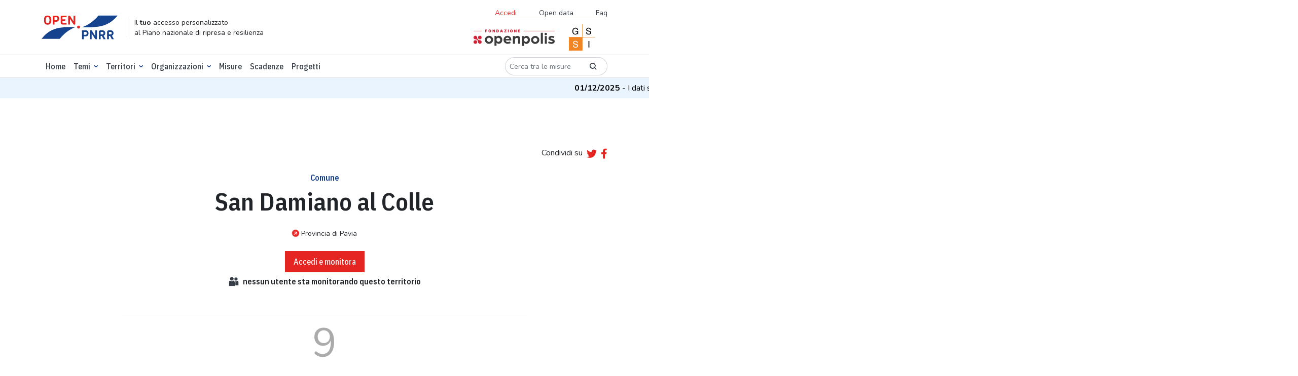

--- FILE ---
content_type: text/html; charset=utf-8
request_url: https://openpnrr.it/territorio/018134/san-damiano-al-colle
body_size: 10627
content:





<!DOCTYPE html>

  <html lang="it" xmlns="http://www.w3.org/1999/html">
  <head>

    <script>
      // Define dataLayer and the gtag function.
      window.dataLayer = window.dataLayer || [];

      function gtag() {
        dataLayer.push(arguments);
      }

      // Default ad_storage to 'denied'.
      gtag('consent', 'default', {
        'ad_storage': 'denied',
        'analytics_storage': 'denied'
      });
    </script>

    <!-- DOMAIN: openpnrr.it -->
    
      <!-- Google Tag Manager -->
      <script>
        (function (w, d, s, l, i) {
          w[l] = w[l] || [];
          w[l].push({
            'gtm.start':
              new Date().getTime(), event: 'gtm.js'
          });
          var f = d.getElementsByTagName(s)[0],
            j = d.createElement(s), dl = l != 'dataLayer' ? '&l=' + l : '';
          j.async = true;
          j.src =
            'https://www.googletagmanager.com/gtm.js?id=' + i + dl;
          f.parentNode.insertBefore(j, f);
        })(window, document, 'script', 'dataLayer', 'GTM-K8BMTT9');
      </script>
      <!-- End Google Tag Manager -->

      <!--- enable analytics when "analytics" category is selected --->
      <script type="text/plain" data-cookiecategory="analytics">
        gtag('consent', 'update', {
            'analytics_storage': 'granted'
        });
      </script>

    

    <meta http-equiv="x-ua-compatible" content="ie=edge"/>

    <link rel="preconnect" href="https://fonts.googleapis.com">
    <link rel="preconnect" href="https://fonts.gstatic.com" crossorigin>
    <link rel="stylesheet"
          href="https://fonts.googleapis.com/css2?family=IBM+Plex+Sans+Condensed:wght@500;600&family=Nunito:ital,wght@0,300;0,400;0,700;1,400&display=swap">
    <link rel="stylesheet" href="https://openpnrr.s3.amazonaws.com/static/styles.min.css.gz?v=1.0.18" type="text/css" media="screen">
    <link rel="stylesheet" href="https://openpnrr.s3.amazonaws.com/static/css/cookieconsent.min.css.gz?v=1.0.18" media="print" onload="this.media='all'">
    <link rel="stylesheet" href="https://openpnrr.s3.amazonaws.com/static/login_override.min.css.gz?v=1.0.18" type="text/css" media="screen">
    <link rel="shortcut icon" href="https://openpnrr.s3.amazonaws.com/static/ico/favicon.ico?v=1.0.18" type="image/x-icon">
    <script src="https://cdn.jsdelivr.net/npm/bootstrap@5.1.3/dist/js/bootstrap.bundle.min.js"
            integrity="sha256-9SEPo+fwJFpMUet/KACSwO+Z/dKMReF9q4zFhU/fT9M=" crossorigin="anonymous"></script>
    <script src="https://openpnrr.s3.amazonaws.com/static/js/menukit.min.js.gz?v=1.0.18"></script>
    <script src="https://openpnrr.s3.amazonaws.com/static/js/main.min.js.gz?v=1.0.18"></script>
    <!-- jquery / highcharts + modules / maplibre-gl / chroma-js / select2 -->
    <script src="https://openpnrr.s3.amazonaws.com/static/js/vendor.min.js.gz?v=1.0.18"></script>

    
    
        
    <!-- SEO metatags -->
    <title>Comune San Damiano al Colle - OpenPNRR</title>
    <meta name="description" content="Le risorse del PNRR, lo stato di avanzamento, le misure, le scadenze e le organizzazioni responsabili per il territorio San Damiano al Colle">
    <meta name=”robots” content="index, follow">
    <meta name="viewport" content="width=device-width, initial-scale=1.0, maximum-scale=1.0, user-scalable=no, shrink-to-fit=no"/>
    <meta charset="utf-8"/>

    <!-- Facebook/LinkedIn metatags (OpenGraph) -->
    <meta property="og:type" content="article">
    <meta property="og:url" content="https://openpnrr.it/territorio/018134/san-damiano-al-colle">
    <meta property="og:title" content="Comune San Damiano al Colle - OpenPNRR">
    <meta property="og:description" content="Le risorse del PNRR, lo stato di avanzamento, le misure, le scadenze e le organizzazioni responsabili per il territorio San Damiano al Colle">
    <meta property="og:image" content="https://openpnrr.it/static/img/social_shares_image.png">

    <!-- Twitter metatags -->
    <meta name="twitter:card" content="summary_large_image">
    <meta name="twitter:title" content="Comune San Damiano al Colle - OpenPNRR">
    <meta name="twitter:description" content="Le risorse del PNRR, lo stato di avanzamento, le misure, le scadenze e le organizzazioni responsabili per il territorio San Damiano al Colle">
    <meta name="twitter:image" content="https://openpnrr.it/static/img/social_shares_image.png">

    


    <link rel="apple-touch-icon" sizes="57x57" href="https://openpnrr.s3.amazonaws.com/static/ico/apple-icon-57x57.png?v=1.0.18">
    <link rel="apple-touch-icon" sizes="60x60" href="https://openpnrr.s3.amazonaws.com/static/ico/apple-icon-60x60.png?v=1.0.18">
    <link rel="apple-touch-icon" sizes="72x72" href="https://openpnrr.s3.amazonaws.com/static/ico/apple-icon-72x72.png?v=1.0.18">
    <link rel="apple-touch-icon" sizes="76x76" href="https://openpnrr.s3.amazonaws.com/static/ico/apple-icon-76x76.png?v=1.0.18">
    <link rel="apple-touch-icon" sizes="114x114" href="https://openpnrr.s3.amazonaws.com/static/ico/apple-icon-114x114.png?v=1.0.18">
    <link rel="apple-touch-icon" sizes="120x120" href="https://openpnrr.s3.amazonaws.com/static/ico/apple-icon-120x120.png?v=1.0.18">
    <link rel="apple-touch-icon" sizes="144x144" href="https://openpnrr.s3.amazonaws.com/static/ico/apple-icon-144x144.png?v=1.0.18">
    <link rel="apple-touch-icon" sizes="152x152" href="https://openpnrr.s3.amazonaws.com/static/ico/apple-icon-152x152.png?v=1.0.18">
    <link rel="apple-touch-icon" sizes="180x180" href="https://openpnrr.s3.amazonaws.com/static/ico/apple-icon-180x180.png?v=1.0.18">
    <link rel="icon" type="image/png" sizes="192x192" href="https://openpnrr.s3.amazonaws.com/static/ico/android-icon-192x192.png?v=1.0.18">
    <link rel="icon" type="image/png" sizes="32x32" href="https://openpnrr.s3.amazonaws.com/static/ico/favicon-32x32.png?v=1.0.18">
    <link rel="icon" type="image/png" sizes="96x96" href="https://openpnrr.s3.amazonaws.com/static/ico/favicon-96x96.png?v=1.0.18">
    <link rel="icon" type="image/png" sizes="16x16" href="https://openpnrr.s3.amazonaws.com/static/ico/favicon-16x16.png?v=1.0.18">
    <link rel="manifest" href="https://openpnrr.s3.amazonaws.com/static/ico/manifest.json?v=1.0.18">
    <meta name="msapplication-TileColor" content="#ffffff">
    <meta name="msapplication-TileImage" content="https://openpnrr.s3.amazonaws.com/static/ico/ms-icon-144x144.png?v=1.0.18">
    <meta name="theme-color" content="#ffffff">
  </head>

  <body>
  
    <!-- Google Tag Manager (noscript) -->
    <noscript>
      <iframe src="https://www.googletagmanager.com/ns.html?id=GTM-K8BMTT9"
              height="0" width="0" style="display:none;visibility:hidden"></iframe>
    </noscript>
    <!-- End Google Tag Manager (noscript) -->
  

  <!-- NAVBAR -->
  

<header id="header-main" class="bg-white py-2 border-bottom">
    <div class="container">
        <div class="d-flex justify-content-between align-items-center">
            <!-- ID -->
            <div class="d-md-flex align-items-lg-center mb-lg-0 me-lg-auto">
                <div>
                    <a href="/">
                        <img src="https://openpnrr.s3.amazonaws.com/static/img/open-PNNR.svg?v=1.0.18" alt="Open PNNR" width="150" height="47" class="img-fluid">
                    </a>
                </div>
                <div class="d-none d-lg-block border-start ps-3 ms-3 lh-sm">
                    <small>Il <strong>tuo</strong> accesso personalizzato<br>
                        al Piano nazionale di ripresa e resilienza</small>
                </div>
            </div>
            <!-- SECONDARY MENU -->
            <div class="d-none d-lg-flex flex-column align-items-end">
                <nav class="navbar">
                    <ul class="list-inline font-nunito border-bottom fs-14 mb-1">
                      
                        <li class="list-inline-item">
                        <button class="nav-link bg-transparent border-0 text-red ps-0" data-bs-toggle="modal" data-bs-target="#accessModal">Accedi</button>
                        </li>

                      
                        <li class="list-inline-item"><a href="/opendata/" class="nav-link">Open data</a></li>
                        <li class="list-inline-item"><a href="/faq/" class="nav-link pe-0">Faq</a></li>
                    </ul>
                </nav>
                <div>
                    <a href="https://fondazione.openpolis.it"><img src="https://openpnrr.s3.amazonaws.com/static/img/fondazione-openpolis.svg?v=1.0.18" alt="openpolis" width="160" height="33"></a>
                    <a href="https://www.gssi.it" class="mx-4"><img src="https://openpnrr.s3.amazonaws.com/static/img/GSSI.svg?v=1.0.18" alt="GSSI" width="52" height="52"></a>
                </div>

            </div>

            <!-- MOBILE MENU BUTTONS -->
            <div>
                <button id="menu-open" data-trigger="navbar_main" class="d-lg-none btn btn-sm" type="button">
                    <i class="fa fa-bars fa-2x text-blue" title="Apri menù"></i>
                </button>
                <button id="menu-close" class="btn btn-sm d-lg-none " type="button">
                    <i class="fa fa-times fa-2x text-blue" title="Chiudi menù"></i>
                </button>
            </div>

        </div>
    </div>
</header>


  <!-- NAVBAR -->
  
<!-- PRIMARY MENU -->
<nav id="navbar_main" class="mobile-offcanvas navbar navbar-expand-lg border-bottom bg-white ff-plex" aria-label="Main navigation">
<div class="container d-flex flex-column flex-lg-row">
    <ul class="navbar-nav mb-2 mb-lg-0 py-1 fw-medium order-1 order-lg-0 w-100">
        <li class="nav-item "><a class="nav-link" aria-current="page" href="/">Home</a></li>
        <li class="nav-item dropdown has-megamenu">
            <a class="nav-link  dropdown-toggle" href="#" data-bs-toggle="dropdown">Temi</a>
            <div class="dropdown-menu megamenu">
                <div class="container">
                    <div class="row g-3 mb-3">
                        
                          
                        <div class="col-lg-3 col-6">
                            <h6 class="title"><a href="/tema/infrastrutture/">Infrastrutture</a></h6>
                            <ul class="list-unstyled">
                                
                                   
                                <li><a href="/tema/ferrovie/">Ferrovie</a></li>
                                  
                                
                                   
                                
                                   
                                <li><a href="/tema/interventi-sul-patrimonio-edilizio/">Interventi sul patrimonio edilizio</a></li>
                                  
                                
                                   
                                <li><a href="/tema/logistica/">Logistica</a></li>
                                  
                                
                                   
                                <li><a href="/tema/tpl-e-mobilita-dolce/">Tpl e mobilità dolce</a></li>
                                  
                                

                            </ul>
                        </div><!-- end col-3 -->
                          
                        
                          
                        <div class="col-lg-3 col-6">
                            <h6 class="title"><a href="/tema/digitalizzazione/">Digitalizzazione</a></h6>
                            <ul class="list-unstyled">
                                
                                   
                                <li><a href="/tema/amministrazione-digitale/">Amministrazione digitale</a></li>
                                  
                                
                                   
                                <li><a href="/tema/cittadinanza-digitale/">Cittadinanza digitale</a></li>
                                  
                                
                                   
                                <li><a href="/tema/imprese-e-privati-digitali/">Imprese e privati digitali</a></li>
                                  
                                
                                   
                                <li><a href="/tema/sicurezza-digitale/">Sicurezza digitale</a></li>
                                  
                                

                            </ul>
                        </div><!-- end col-3 -->
                          
                        
                          
                        <div class="col-lg-3 col-6">
                            <h6 class="title"><a href="/tema/salute/">Salute</a></h6>
                            <ul class="list-unstyled">
                                
                                   
                                <li><a href="/tema/ammodernamento-tecnologico/">Ammodernamento tecnologico</a></li>
                                  
                                
                                   
                                <li><a href="/tema/medicina-territoriale/">Medicina territoriale</a></li>
                                  
                                
                                   
                                <li><a href="/tema/ospedali/">Ospedali</a></li>
                                  
                                
                                   
                                <li><a href="/tema/ricerca-e-formazione-in-ambito-medico/">Ricerca e formazione in ambito medico</a></li>
                                  
                                

                            </ul>
                        </div><!-- end col-3 -->
                          
                        
                          
                        <div class="col-lg-3 col-6">
                            <h6 class="title"><a href="/tema/scuola-universita-e-ricerca/">Scuola, università e ricerca</a></h6>
                            <ul class="list-unstyled">
                                
                                   
                                <li><a href="/tema/diritto-allo-studio/">Diritto allo studio</a></li>
                                  
                                
                                   
                                <li><a href="/tema/istruzione-e-formazione/">Istruzione e formazione</a></li>
                                  
                                
                                   
                                <li><a href="/tema/ricerca-e-sistema-dei-dottorati/">Ricerca e sistema dei dottorati</a></li>
                                  
                                
                                   
                                <li><a href="/tema/strutture-scolastiche/">Strutture scolastiche</a></li>
                                  
                                

                            </ul>
                        </div><!-- end col-3 -->
                          
                        
                          
                        <div class="col-lg-3 col-6">
                            <h6 class="title"><a href="/tema/giustizia/">Giustizia</a></h6>
                            <ul class="list-unstyled">
                                
                                   
                                <li><a href="/tema/giustizia-amministrativa/">Giustizia amministrativa</a></li>
                                  
                                
                                   
                                <li><a href="/tema/giustizia-civile/">Giustizia civile</a></li>
                                  
                                
                                   
                                <li><a href="/tema/giustizia-penale/">Giustizia penale</a></li>
                                  
                                

                            </ul>
                        </div><!-- end col-3 -->
                          
                        
                          
                        <div class="col-lg-3 col-6">
                            <h6 class="title"><a href="/tema/impresa-e-lavoro/">Impresa e lavoro</a></h6>
                            <ul class="list-unstyled">
                                
                                   
                                <li><a href="/tema/agricoltura/">Agricoltura</a></li>
                                  
                                
                                   
                                <li><a href="/tema/competitivita-concorrenza-e-innovazione/">Competitività, concorrenza e innovazione</a></li>
                                  
                                
                                   
                                <li><a href="/tema/lavoro/">Lavoro</a></li>
                                  
                                

                            </ul>
                        </div><!-- end col-3 -->
                          
                        
                          
                        <div class="col-lg-3 col-6">
                            <h6 class="title"><a href="/tema/transizione-ecologica/">Transizione ecologica</a></h6>
                            <ul class="list-unstyled">
                                
                                   
                                <li><a href="/tema/economia-circolare/">Economia circolare</a></li>
                                  
                                
                                   
                                <li><a href="/tema/energie-rinnovabili/">Energie rinnovabili</a></li>
                                  
                                
                                   
                                <li><a href="/tema/tutela-del-territorio/">Tutela del territorio</a></li>
                                  
                                

                            </ul>
                        </div><!-- end col-3 -->
                          
                        
                          
                        <div class="col-lg-3 col-6">
                            <h6 class="title"><a href="/tema/cultura-e-turismo/">Cultura e turismo</a></h6>
                            <ul class="list-unstyled">
                                
                                   
                                <li><a href="/tema/cultura/">Cultura</a></li>
                                  
                                
                                   
                                <li><a href="/tema/turismo/">Turismo</a></li>
                                  
                                

                            </ul>
                        </div><!-- end col-3 -->
                          
                        
                          
                        <div class="col-lg-3 col-6">
                            <h6 class="title"><a href="/tema/fisco-e-revisione-della-spesa/">Fisco e revisione della spesa</a></h6>
                            <ul class="list-unstyled">
                                
                                   
                                <li><a href="/tema/fisco/">Fisco</a></li>
                                  
                                
                                   
                                <li><a href="/tema/revisione-della-spesa-pubblica/">Revisione della spesa pubblica</a></li>
                                  
                                

                            </ul>
                        </div><!-- end col-3 -->
                          
                        
                          
                        <div class="col-lg-3 col-6">
                            <h6 class="title"><a href="/tema/inclusione-sociale/">Inclusione sociale</a></h6>
                            <ul class="list-unstyled">
                                
                                   
                                <li><a href="/tema/disabilita/">Disabilità</a></li>
                                  
                                
                                   
                                <li><a href="/tema/poverta-e-edilizia-sociale/">Povertà e edilizia sociale</a></li>
                                  
                                

                            </ul>
                        </div><!-- end col-3 -->
                          
                        
                          
                        <div class="col-lg-3 col-6">
                            <h6 class="title"><a href="/tema/pubblica-amministrazione/">Pubblica amministrazione</a></h6>
                            <ul class="list-unstyled">
                                
                                   
                                <li><a href="/tema/personale/">Personale</a></li>
                                  
                                
                                   
                                <li><a href="/tema/semplificazione-amministrativa/">Semplificazione amministrativa</a></li>
                                  
                                

                            </ul>
                        </div><!-- end col-3 -->
                          
                        
                    </div>
                </div>
            </div>
        </li>
                    <li class="nav-item dropdown focus-select2-on-open">
                <a class="nav-link dropdown-toggle" href="#" data-bs-toggle="dropdown">Territori</a>
                <div class="dropdown-menu with-select2 px-2">
                    <select class="form-select select2-nav-territorio form-control-w-320"
                            data-placeholder="Cerca"
                            data-ajax--url="/api/v1/territori" data-ajax--cache="true"
                    style="width: 100%">
                        <option></option>
                    </select>
                </div>
            </li>




































            <li class="nav-item dropdown has-megamenu">
            <a class="nav-link  dropdown-toggle" href="#" data-bs-toggle="dropdown">Organizzazioni</a>
            <div class="dropdown-menu megamenu">
                <div class="container">
                        <div class="col-lg-3 col-6">
                            <h6 class="title"><a href="/organizzazioni/?o=-Risorse">Amministrazioni titolari delle misure</a></h6>
                        </div>
                  <div class="col-lg-3 col-6">
                            <h6 class="title"><a href="/soggettiattuatori/?o=-Risorse">Soggetti attuatori dei progetti</a></h6>
                        </div>

                </div>
            </div>
        </li>

        <li class="nav-item "><a class="nav-link" href="/misure/">Misure</a></li>
        <li class="nav-item "><a class="nav-link" href="/scadenze/">Scadenze</a></li>
   <li class="nav-item "><a class="nav-link" href="/progetti/">Progetti</a></li>
    </ul>
    <div class="order-0 order-lg-1 my-3 my-lg-0">
        <form class="d-flex" action="/misure/">
            <div class="input-group input-group-sm ff-nunito">
              <div class="input-group input-group-sm w-auto">
                    <input type="text" name="search" class="form-control rounded-pill-start border-end-0"
                           id="search" aria-label="Cerca tra le misure" placeholder="Cerca tra le misure">
                    <button type="submit" class="input-group-text border-start-0 bg-transparent rounded-pill-end"><i class="icon icon-lens"></i></button>
                  </div>
            </div>
        </form>
    </div>
    <!-- SECONDARY MENU MOBILE-->
    
<!-- SECONDARY MENU MOBILE-->
<div class="d-flex flex-column align-content-end order-2 d-lg-none w-100">
    <ul class="list-inline font-nunito my-4 border-bottom">
      
        <li class="list-inline-item"><button class="nav-link bg-transparent border-0 text-red ps-0" data-bs-toggle="modal" data-bs-target="#accessModal">Accedi</button></li>
      
        <li class="list-inline-item"><a href="/opendata/" class="nav-link">Opendata</a></li>
        <li class="list-inline-item"><a href="/faq/" class="nav-link">Faq</a></li>
    </ul>
    <div>
      <a href="https://fondazione.openpolis.it"><img src="https://openpnrr.s3.amazonaws.com/static/img/fondazione-openpolis.svg?v=1.0.18" alt="openpolis" width="160" height="33"></a>
      <a href="https://www.gssi.it" class="mx-4"><img src="https://openpnrr.s3.amazonaws.com/static/img/GSSI.svg?v=1.0.18" alt="GSSI" width="52" height="52"></a>
    </div>
</div>

    </div>
</nav>

  
    <!-- MESSAGE TICKER -->
    <div class="ticker-wrap">
      <div class="ticker">
        
          <div class="ticker__item"><strong>01/12/2025</strong> -
            
              I dati sui progetti sono stati aggiornati al 14 ottobre 2025.
            
          </div>
        
      </div>
    </div>
  
  <!-- MESSAGES -->
  






















    <!-- CONTENT -->
    
<main>


    <!-- INTRO -->
    <section class="container text-center py-1 py-lg-5 mt-5">
        <div class="d-flex justify-content-end align-items-center mb-4">
            <div class="mb-1">Condividi su</div>


<script>
    function tweetCurrentPage() {
        window.open("https://twitter.com/share?url="+ encodeURIComponent(window.location.href), 'sharer', 'width=626,height=436');
    }
    function fbCurrentPage() {
        window.open("https://www.facebook.com/sharer/sharer.php?u="+ encodeURIComponent(window.location.href), 'sharer', 'width=626,height=436');
    }
</script>
<a href="javascript:tweetCurrentPage();" class="ms-2 me-2"><i class="fab fa-lg fa-twitter" title="twitter" alt="twitter"></i></a>
<a href="javascript:fbCurrentPage();"><i class="fab fa-lg fa-facebook-f" title="facebook"></i></a>

        </div>
        <h6 class="text-blue">
            Comune
        </h6>
        <h1 class="mb-4">San Damiano al Colle</h1>
      
        <p class="fs-14 mb-4"><a href="/territorio/018pavia"
                                 class="icon-link"><i class="fa fa-arrow-circle-right text-red me-1"></i> Provincia
          
          di
            
          Pavia</a></p>
      
            
                <button type="button" class="btn btn-primary h6 px-3 py-2" data-bs-toggle="modal" data-bs-target="#accessModal">
                Accedi e monitora
            </button>
    
    <h6 id="n-monitoring" class="d-flex align-items-center justify-content-center"><i class="icon icon-users me-2"></i>
            <span class="number">nessun</span>
            &nbsp;utente sta
            monitorando questo territorio</h6>
    </section>
    <!--SUBHOME-->

    




<section class="container container-narrow border-top border-bottom py-3 mb-5 text-center d-flex justify-content-around">


  <div>
    <div class="mb-4"><span class="display-1 fw-medium text-grey lh-1 border-bottom">9</span></div>
    <a href="#progetti" class="icon-link"><i class="fa fa-arrow-circle-right text-red me-1"></i><strong>Progetti totali</strong></a>
  </div>

</section>



<!-- PROGETTI-->
      
      




<!-- PROJECTS -->
<section id="progetti" class="container-fluid">
  <div class="bg-lightshade pt-5">
    <h2 class="text-center">Progetti</h2>
    <section class="container py-5">
      <div class="row">
        <div>
          <p>
            
            Sono i progetti localizzati in questo territorio. Puoi utilizzare il filtro per selezionare un tema.
            Puoi decidere se visualizzare le risorse disponibili o la lista dei progetti. In questo caso cliccando sul
            titolo di un singolo progetto si accede alla scheda dedicata.
            
          </p>
        </div>
      </div>
      <div id="tipologia-progetti-wrap" class="text-center">
        <div class="row mt-5">
          <div class="col-lg-10 mx-auto">
            <div class="d-flex w-100 align-items-center">
              <div class="input-group input-group-sm ff-nunito me-3">
                <label for="tipologia-progetti" class="input-group-text bg-white rounded-pill-start border-end-0">
                  Tema</label>
                <select class="form-select pe-0 rounded-pill-end" aria-label="Seleziona oggetto" id="tipologia-progetti"
                        autocomplete="off">
                  <option value="" selected="">Tutte</option>
                </select>
              </div>
            </div>
          </div>
        </div>
      </div>

    </section>
    <div class="container border-top pt-5">
      <div id="progetti-panel" class="row">
        <div id="progetti-panel-map" class="col-xl-6 position-relative p-1 p-md-2">
          <div id="map-secondary-ctrls" class="position-absolute zi-2 end-0 visually-hidden">
            <div id="ambito-nazionale" class="mt-2 mx-2">
              <button id="ambito-nazionale-btn" class="btn btn-outline-dark rounded-pill p-1 d-flex align-items-center">
                <span class="m-0 me-2 h6">Ambito nazionale</span>
                <i class="fas fa-info-circle fa-lg text-red me-2"
                   data-bs-toggle="tooltip"
                   data-bs-title="Sono quei progetti che non hanno una localizzazione specifica in quanto riguardano tutto l’ambito nazionale"
                ></i>
                <strong id="ambito-nazionale-count"
                        class="border border-secondary rounded-circle fs-14 p-2 w-32x32"></strong>
              </button>
            </div>
            <div id="choropletType">
              <div class="d-flex flex-column align-items-center">
                <div class="btn-group btn-group-sm mt-3">
                  <input type="radio" class="btn-check" name="mapprj_tabs" id="Pro-capite" autocomplete="off"
                         value="totale_pro_capite" checked="">
                  <label class="btn btn-outline-secondary rounded-pill-start" for="Pro-capite">Pro-capite</label>
                  <input type="radio" class="btn-check" name="mapprj_tabs" id="Complessivo" autocomplete="off"
                         value="totale">
                  <label class="btn btn-outline-secondary rounded-pill-end" for="Complessivo">Complessivo</label>
                </div>
                <div id="legend-gradient" class="d-flex justify-content-between bg-scale-0-100">
                  <span id="legend-min-val"></span><span id="legend-max-val"></span>
                </div>
              </div>
            </div>
          </div>
          <div id="table2prjmap"
               data-map-options="Italia-general"
               data-map-startuptab="risorse"
               data-map-tipologia=""
               data-map-apipath="territori/6766"
               data-map-highlight-istat-type="COMUNE"
               data-map-highlight-istat="018134"
               data-map-lon_lat="9.35405933,45.03202488"
               data-map-filter-default-label=""
          ></div>
        </div>
        <div id="progetti-panel-list" class="col-xl-6 p-1 p-md-2">
          <div class="tab-content" id="pills-tabContent">
            <div class="map-tabs tab-pane fade show active" id="tab-risorse" role="tabpanel"
                 aria-labelledby="tabs-risorse-tab" tabindex="0">
              <div class="d-flex justify-content-between align-items-top">
                <div class="m-3">
                  <h2 id="risorse-title" class="mb-0 lh-1"></h2>
                  <div id="risorse-title-type"></div>
                </div>
                <div class="my-3">
                  <a href="#" id="tabs-progetti-tab" class="map-tabs-btn btn btn-primary rounded-pill"
                     data-bs-target="tab-progetti">Vai&nbsp;ai&nbsp;progetti</a>
                </div>
              </div>
              <div class="ms-3 me-1">
                <div class="mb-4">
                  <div class="p-3 border border-grey-light rounded-4 bg-2 mb-3">
                    <div class="row">
                      <div class="col-12 col-xxl-5">
                        <div class="border-bottom mb-2 d-flex align-items-baseline">
                          <div id="risorse_totale" class="display-5 me-2"></div>
                          <div id="risorse_totale_suffix" class="me-2"></div>
                          €
                        </div>
                        <p class="fs-14 text-start lh-1">Risorse complessive</p>
                      </div>
                      <div class="col-12 col-xxl-7">
                        <div class="border-bottom mb-2">
                          <div class="row">
                            <div class="col-4">
                              <div class="display-5 me-2 text-aquamarine" id="pagamenti_perc"></div>
                            </div>
                            <div class="col-8">
                              <div id="pagamenti_chart"></div>
                            </div>
                          </div>
                        </div>
                        <p class="fs-14 text-start">Pagamenti</p>
                      </div>
                    </div>
                  </div>
                  <div class="fs-14">
                    <p class="mb-1">
                      Risorse PNRR: <strong id="risorse_pnrr"></strong> <span id="risorse_pnrr_suffix"></span> €<br>
                      Altre risorse: <strong id="risorse_altri"></strong> <span id="risorse_altri_suffix"></span> €<br>
                    </p>
                    <div class="misure-detail">
                      <button id="risorse-detail"
                              class="btn btn-link d-flex align-items-center h6 text-body text-decoration-none p-0"><span
                        class="me-2">Di cui</span> <i class="icon icon-dots"></i></button>
                    </div>
                  </div>
                </div>
                <div class="mb-4">
                  <div class="border-bottom mb-2 d-flex align-items-baseline">
                    <div class="display-6 me-2" id="progetti_totale"></div>
                    <div></div>
                  </div>
                  <div class="fs-14">
                    <p class="lh-1">Numero di progetti</p>
                    <div class="misure-detail">
                      <button id="progetti-detail"
                              class="btn btn-link d-flex align-items-center h6 text-body text-decoration-none p-0"><span
                        class="me-2">Di cui</span> <i class="icon icon-dots"></i></button>
                    </div>
                  </div>
                </div>
              </div>
            </div>
            <div class="map-tabs tab-pane fade" id="tab-progetti" role="tabpanel" aria-labelledby="tabs-progetti-tab"
                 tabindex="0">
              <div class="my-3">
                <div class="row align-items-center">
                  <div class="col-lg-3">
                    <div class="input-group input-group-sm ff-nunito">
                      <div class="input-group input-group-sm w-auto">
                        <input type="text" name="search" class="form-control rounded-pill-start border-end-0"
                               id="feature-filter" aria-label="Cerca tra i progetti" placeholder="Cerca tra i progetti">
                        <button type="submit" class="input-group-text border-start-0 bg-transparent rounded-pill-end"
                                data-bs-original-title="" title=""><i class="icon icon-lens"></i></button>
                      </div>
                    </div>
                  </div>
                  <div class="col-lg-4">
                    <div class="d-flex align-items-center me-lg-2 my-2 w-100">
                      <label for="feature-listing-territori-filter" class="pe-2 me-2">Territori</label>
                      <select name="feature-listing-territori-filter" class="form-select form-control-w-400"
                              id="feature-listing-territori-filter"
                              aria-label="Cerca" style="width: 100%" data-autocomplete-light-language="it"
                              multiple>
                      </select>
                    </div>
                  </div>
                  <div class="col-lg-5 text-end">
                    <div><a href="#" id="tabs-risorse-tab" class="map-tabs-btn btn btn-primary rounded-pill"
                            data-bs-target="tab-risorse">Vai&nbsp;alle&nbsp;risorse</a></div>
                  </div>
                </div>
              </div>

              <div id="feature-listing" class="mt-2">
                  <div class="row mt-4">
                    <div class="col-md-6 col-lg-4 mx-auto">
                      <div class="input-group input-group-sm ff-nunito">
                        <label for="feature-listing-sort"
                               class="input-group-text bg-white rounded-pill-start border-end-0">Ordina per</label>
                        <select class="form-select pe-0 rounded-pill-end" aria-label="Ordina per"
                                id="feature-listing-sort" autocomplete="off">
                          <option value="importo_tot" selected="">Importo complessivo</option>
                          <option value="pagamento_tot">Totale pagamenti</option>
                          <option value="pagamento_perc">% pagamenti</option>
                        </select>
                      </div>
                    </div>
                  </div>

                  <table id="feature-listing-table" class="table table-sm table-striped table-grey-border">
                    <thead>
                    <tr>
                      <th>Nome intervento</th>
                      <th>Territorio</th>
                      <th>Importo&nbsp;complessivo</th>
                      <th>%&nbsp;pagamenti</th>
                    </tr>
                    </thead>
                    <tbody>

                    </tbody>
                  </table>
                </div>
                <div id="progetti-pagination"></div>
              </div>
            </div>
          </div>
        </div>
      </div>
    </div>


    <!-- Risorse Detail Modal -->
    <div class="modal fade" id="risorse-detailModal" tabindex="-1" aria-labelledby="risorse-detailModalLabel"
         aria-hidden="true">
      <div class="modal-dialog modal-dialog-centered modal-dialog-scrollable">
        <div class="modal-content">
          <div class="modal-header border-0">
            <button type="button" class="btn-close" data-bs-dismiss="modal" aria-label="Close"></button>
          </div>
          <div class="modal-body">
            <table class="table table-sm">
              <thead>
              <tr>
                <th>Tema</th>
                <th class="text-end">Risorse</th>
              </tr>
              </thead>
              <tbody id="risorse-detailModalBody">

              </tbody>
            </table>
          </div>
        </div>
      </div>
    </div>
    <!-- Progetti Detail Modal -->
    <div class="modal fade" id="progetti-detailModal" tabindex="-1" aria-labelledby="progetti-detailModalLabel"
         aria-hidden="true">
      <div class="modal-dialog modal-dialog-centered modal-dialog-scrollable">
        <div class="modal-content">
          <div class="modal-header border-0">
            <button type="button" class="btn-close" data-bs-dismiss="modal" aria-label="Close"></button>
          </div>
          <div class="modal-body">
            <table class="table table-sm">
              <thead>
              <tr>
                <th>Tema</th>
                <th class="text-end">N° progetti</th>
              </tr>
              </thead>
              <tbody id="progetti-detailModalBody">

              </tbody>
            </table>
          </div>
        </div>
      </div>
    </div>
    <!-- / PROJECTS -->
  </div>
</section>

<!-- jquery / highcharts + modules / maplibre-gl / chroma-js / select2 -->

<script src="https://openpnrr.s3.amazonaws.com/static/js/jquery.bootpag.min.js.gz?v=1.0.18"></script>
<script src="https://openpnrr.s3.amazonaws.com/static/js/prj-general-map-ux.min.js.gz?v=1.0.18"></script>


    

    <!-- INDICATORI DI REALIZZAZIONE -->
    


<section class="container py-5 my-5">
<div class="row">

<div class="col-lg-12">
  <div class="my-3 p-3 bg-2">
      <h4>
          Su cosa investiamo le risorse dei progetti
          <i class="fa fa-sm fa-info-circle text-red"
             data-bs-toggle="tooltip"
             title="<strong>Indicatore originale Openpolis:</strong> la nostra suddivisione tematica degli ambiti di investimento. "></i>
      </h4>
      <div>
          <table class="table2chart" data-chart-options="tree" data-chart-click-url="/progetti/?tema=${dbid}&territori=6766">
              <thead>
              <tr>
                  <th>Tema</th>
                  <th>Totale investimento</th>
                  <th>Peso percentuale investimento</th>
                  <th>db_id</th>

              </tr>
              </thead>
              <tbody>

      

               <tr>
                  <td>Digitalizzazione</td>
                  <td>70574.00</td>
                  <td>0,04%</td>
                  <td>1</td>
                </tr>
            

               <tr>
                  <td>Impresa e lavoro</td>
                  <td>77000.00</td>
                  <td>0,04%</td>
                  <td>21</td>
                </tr>
            

               <tr>
                  <td>Inclusione sociale</td>
                  <td>714998.00</td>
                  <td>0,39%</td>
                  <td>28</td>
                </tr>
            

               <tr>
                  <td>Infrastrutture</td>
                  <td>769487.61</td>
                  <td>0,42%</td>
                  <td>31</td>
                </tr>
            

               <tr>
                  <td>Transizione ecologica</td>
                  <td>211602.29</td>
                  <td>0,11%</td>
                  <td>37</td>
                </tr>
            
              </tbody>
          </table>
      </div>
  </div>
</div>
</div>
</section>

    <!-- SCADENZE -->

    






    <!-- * TERRITORI -->
    <!-- * PRIORITA -->

    <!-- ORGANIZZAZIONI -->
    



<section class="container py-5 my-5">
        <div class="text-center">
            <div class="d-flex justify-content-center align-items-center">
                <h4>I soggetti attuatori più rilevanti</h4>
            </div>
          <div class="container-narrow">
            <p class="my-4">I soggetti attuatori con più risorse a disposizione dei progetti. </p>
            </div>
         </div>
            <div id="organizzazioniCarousel" class="carousel slide dark" data-bs-ride="carousel">

               
                 
              <div class="carousel-indicators">
                    <button type="button" data-bs-target="#organizzazioniCarousel" data-bs-slide-to="0" class="active" aria-current="true" aria-label="Slide 1"></button>
                
                <button type="button" data-bs-target="#organizzazioniCarousel" data-bs-slide-to="1" aria-label="Slide 2"></button>
              
                </div>
            
                <div class="carousel-inner">
                
                  
                    <div class="carousel-item active">
                        <div class="row fs-14">

                        
                            <div class="col-lg-4">
                                <div class="card my-2">
                                    <div class="card-body">
                                        <a href="/progetti/?territori=6766&organizzazioni=24543" class="text-decoration-none text-body">
                                            <div class="d-flex border-bottom align-items-center justify-content-between">
                                                <h6 class="d-flex"><i class="icon icon-organization me-2"></i>
                                                    COMUNE DI SAN DAMIANO AL COLLE</h6>
                                                <div class="ms-2 ps-2 border-start mb-1">

                                                </div>
                                            </div>
                                            <p class="py-1 mb-0 border-bottom text-start">
                                                N° di progetti: 4
                                            </p>
                                        
                                        
                                                <span>Importi: <br></span>
                                              
                                              


                                                <strong>&nbsp€ 732.18 mila
                                                
                                                di cui € 678.23 mila PNRR
                                                  

                                                </strong>

                                            </p>
                                          

                                        </a>
                                    </div>
                                </div>
                            </div>
                        
                            <div class="col-lg-4">
                                <div class="card my-2">
                                    <div class="card-body">
                                        <a href="/progetti/?territori=6766&organizzazioni=20819" class="text-decoration-none text-body">
                                            <div class="d-flex border-bottom align-items-center justify-content-between">
                                                <h6 class="d-flex"><i class="icon icon-organization me-2"></i>
                                                    COMUNE DI SIZIANO</h6>
                                                <div class="ms-2 ps-2 border-start mb-1">

                                                </div>
                                            </div>
                                            <p class="py-1 mb-0 border-bottom text-start">
                                                N° di progetti: 1
                                            </p>
                                        
                                        
                                                <span>Importi: <br></span>
                                              
                                              


                                                <strong>&nbsp€ 715 mila
                                                
                                                di cui € 715 mila PNRR
                                                  

                                                </strong>

                                            </p>
                                          

                                        </a>
                                    </div>
                                </div>
                            </div>
                        
                            <div class="col-lg-4">
                                <div class="card my-2">
                                    <div class="card-body">
                                        <a href="/progetti/?territori=6766&organizzazioni=9" class="text-decoration-none text-body">
                                            <div class="d-flex border-bottom align-items-center justify-content-between">
                                                <h6 class="d-flex"><i class="icon icon-organization me-2"></i>
                                                    Ministero dell&#x27;ambiente e della sicurezza energetica</h6>
                                                <div class="ms-2 ps-2 border-start mb-1">

                                                </div>
                                            </div>
                                            <p class="py-1 mb-0 border-bottom text-start">
                                                N° di progetti: 2
                                            </p>
                                        
                                        
                                                <span>Importi: <br></span>
                                              
                                              


                                                <strong>&nbsp€ 319.49 mila
                                                
                                                di cui € 290.44 mila PNRR
                                                  

                                                </strong>

                                            </p>
                                          

                                        </a>
                                    </div>
                                </div>
                            </div>
                        

                        </div>
                    </div>
                  
                
                  
                    <div class="carousel-item ">
                        <div class="row fs-14">

                        
                            <div class="col-lg-4">
                                <div class="card my-2">
                                    <div class="card-body">
                                        <a href="/progetti/?territori=6766&organizzazioni=53299" class="text-decoration-none text-body">
                                            <div class="d-flex border-bottom align-items-center justify-content-between">
                                                <h6 class="d-flex"><i class="icon icon-organization me-2"></i>
                                                    REGIONE LOMBARDIA</h6>
                                                <div class="ms-2 ps-2 border-start mb-1">

                                                </div>
                                            </div>
                                            <p class="py-1 mb-0 border-bottom text-start">
                                                N° di progetti: 1
                                            </p>
                                        
                                        
                                                <span>Importi: <br></span>
                                              
                                              


                                                <strong>&nbsp€ 24.50 mila
                                                
                                                di cui € 16.66 mila PNRR
                                                  

                                                </strong>

                                            </p>
                                          

                                        </a>
                                    </div>
                                </div>
                            </div>
                        

                        </div>
                    </div>
                  
                
                  
                
                </div>
              
                <button class="carousel-control-prev" type="button" data-bs-target="#organizzazioniCarousel" data-bs-slide="prev">
                    <span class="carousel-control-prev-icon" aria-hidden="true"></span>
                    <span class="visually-hidden">Previous</span>
                </button>
                <button class="carousel-control-next" type="button" data-bs-target="#organizzazioniCarousel" data-bs-slide="next">
                    <span class="carousel-control-next-icon" aria-hidden="true"></span>
                    <span class="visually-hidden">Next</span>
                </button>
            
            </div>
    </section>


</main>



  <!-- FOOTER -->
  
<footer class="my-5">
    <div class="container">
        <div class="d-flex flex-wrap justify-content-center justify-content-lg-between pb-4 mb-4 border-bottom">
            <!-- ID -->
            <div class="d-md-flex align-items-lg-center mb-3 mb-lg-0 me-lg-auto">
                <div>
                    <a href="/">
                        <img src="https://openpnrr.s3.amazonaws.com/static/img/open-PNNR.svg?v=1.0.18" alt="Open PNNR" width="150" height="47" class="img-fluid">
                    </a>
                </div>
                <div class="d-none d-lg-block border-start ps-3 ms-3 lh-sm">
                    <small>Il <strong>tuo</strong> accesso personalizzato<br>
                        al Piano nazionale di ripresa e resilienza</small>
                </div>
            </div>
            <!-- FOOTER SECONDARY MENU -->
            <div>
                <nav class="navbar py-0">
                    <ul class="list-inline text-center text-lg-start fs-14 mb-0">
                        <li class="list-inline-item"><a href="/faq/" class="nav-link">Faq</a></li>
                        <li class="list-inline-item"><a href="/privacy/" class="nav-link">Privacy policy</a></li>
                        <li class="list-inline-item"><a href="#" aria-label="Preferenze dei cookie" class="cc-link" data-cc="c-settings">Preferenze cookies</a></li>
                        <li class="list-inline-item"><a href="/opendata/" class="nav-link">Open data</a></li>

                        <li class="list-inline-item"><a href="/glossario/" class="nav-link">Glossario</a></li>
                        <li class="list-inline-item me-0"><a href="https://fondazione.openpolis.it/contactus" target="_blank" class="nav-link pe-0">Contattaci</a></li>
                      <li class="list-inline-item d-block text-lg-end"><a href="https://it.okfn.org/odbl-riassunto/" class="nav-link pe-0"><em>Dati con licenza di utilizzo ODbL 1.0</em></a></li>
                    </ul>
                </nav>
            </div>
        </div>
        <div class="d-flex flex-column flex-lg-row justify-content-center align-items-center">
            <a href="https://fondazione.openpolis.it" class="mx-4 my-3"><img src="https://openpnrr.s3.amazonaws.com/static/img/fondazione-openpolis.svg?v=1.0.18" alt="openpolis" width="160" height="33"></a>
            <a href="https://www.gssi.it" class="mx-4 my-3"><img src="https://openpnrr.s3.amazonaws.com/static/img/GSSI.svg?v=1.0.18" alt="GSSI" width="52" height="52"></a>
        </div>
        </div>
</footer>







  

  





    <!-- typeit -->
    <script src="https://openpnrr.s3.amazonaws.com/static/js/typeit.min.js.gz?v=1.0.18"></script>

    <!-- masonry -->
    <script src="https://cdn.jsdelivr.net/npm/masonry-layout@4.2.2/dist/masonry.pkgd.min.js"
            integrity="sha384-GNFwBvfVxBkLMJpYMOABq3c+d3KnQxudP/mGPkzpZSTYykLBNsZEnG2D9G/X/+7D" crossorigin="anonymous"
            async></script>

    <!-- app -->
    <script src="https://openpnrr.s3.amazonaws.com/static/js/map-options.min.js.gz?v=1.0.18"></script>
    <script src="https://openpnrr.s3.amazonaws.com/static/js/chart-options.min.js.gz?v=1.0.18"></script>
    <script src="https://openpnrr.s3.amazonaws.com/static/js/index.min.js.gz?v=1.0.18"></script>
    <script src="https://openpnrr.s3.amazonaws.com/static/js/auth.min.js.gz?v=1.0.18"></script>
  
    <script src="https://openpnrr.s3.amazonaws.com/static/js/monitoring.js"></script>
    <script>
        $(document).ready(function () {
            $('.monitoring-switch').click(function() {
                monitoring(this);
            });
        });
    </script>


  

    <!-- LOGIN/SIGN IN MODULE -->
    <div class="modal" id="accessModal" tabindex="-1" aria-labelledby="exampleModalLabel" aria-hidden="true">
      <div class="modal-dialog modal-dialog-centered">
        <div class="modal-content">
          <div class="modal-header border-0">
            <button type="button" class="btn-close" data-bs-dismiss="modal" aria-label="Close"></button>
          </div>
          <div class="modal-body">
            <!-- GOOGLE -->
            <div id="gSignInWrapper" class="mb-2">
              <div>
                <div id="gSignInBtn" data-href="/accounts/google/login/?next=/territorio/018134/san-damiano-al-colle"
                     data-csrftoken="58jekHxSTVvptcP4Jgqcj97oyegQXqTj4XU5a8kVnM9GC2gwM0y2V6Jy3HYEF6Gs">
                  <span class="gSignInIcon"></span>
                  <span class="gSignInText">Continua con Google</span>
                </div>
              </div>
            </div>

            <!-- FACEBOOK -->
            <div id="fbSignInWrapper" class="mb-2">
              <div>
                <div id="fbSignInBtn" data-href="/accounts/facebook/login/?next=/territorio/018134/san-damiano-al-colle"
                     data-csrftoken="58jekHxSTVvptcP4Jgqcj97oyegQXqTj4XU5a8kVnM9GC2gwM0y2V6Jy3HYEF6Gs">
                  <span class="fbSignInIcon"></span>
                  <span class="fbSignInText">Continua con Facebook</span>
                </div>
              </div>
            </div>

            <h6 class="text-center my-3">Oppure</h6>

            <div id="signupForm" class="accessForms collapse">
                <form class="signup" id="signup_form" method="post" action="/accounts/signup/">
                    <input type="hidden" name="csrfmiddlewaretoken" value="58jekHxSTVvptcP4Jgqcj97oyegQXqTj4XU5a8kVnM9GC2gwM0y2V6Jy3HYEF6Gs">
                    <input class="form-control border-2 border-dark mb-2" type="email" name="email" placeholder="Indirizzo e-mail" autocomplete="email" required="" id="id_email">
                    <input class="form-control border-2 border-dark mb-2" type="text" name="username" placeholder="Username" autocomplete="username" minlength="1" maxlength="150" required="" id="id_username">
                    <input class="form-control border-2 border-dark mb-2" type="password" placeholder="Password" name="password1" required="" id="id_password1">
                    <input class="form-control border-2 border-dark mb-2" type="password" placeholder="Password (di nuovo)" name="password2" required="" id="id_password2">
                    <div>
                        <span>
                            Dichiaro di aver letto l'<a href="/privacy/">informativa privacy</a> e presto il consenso al trattamento dei miei dati personali
                        </span>
                        <input id="id_gdpr" type="checkbox" name="remember"
                            class="checkboxinput form-check-input" required="">
                        <div id="tooltip">
                            Il consenso al trattamento dati è obbligatorio
                        </div>
                        <label for="id_gdpr" class="form-check-label mb-4">Sì</label>
                    </div>
                    <input type="hidden" id="id_next" name="next" value="/territorio/018134/san-damiano-al-colle" />
                    <button type="submit" class="btn btn-primary h6">Registrati</button>
                </form>
                <p class="text-center">Già registrato? <button class="bg-transparent border-0 ms-2 icon-link" data-bs-toggle="collapse" data-bs-target=".accessForms"><i class="fa fa-arrow-circle-right text-red me-1"></i> Accedi</button></p>
            </div>

            <div id="loginForm" class="accessForms collapse show">
              <form class="login" id="login_form" method="POST" action="/accounts/login/">
                <input type="hidden" name="csrfmiddlewaretoken" value="58jekHxSTVvptcP4Jgqcj97oyegQXqTj4XU5a8kVnM9GC2gwM0y2V6Jy3HYEF6Gs">
                <input id="id_login" class="form-control border-2 border-dark mb-2" type="text"
                       placeholder="Username o indirizzo e-mail" name="login" maxlength="150" required="">
                <input id="id_password" class="form-control border-2 border-dark mb-2" type="password"
                       placeholder="Password" name="password" autocomplete="current-password" required="">
                <div>
                  <input id="id_remember" type="checkbox" name="remember" class="checkboxinput form-check-input">
                  <label for="id_remember" class="form-check-label mb-4">Ricordami</label>
                </div>
                <input type="hidden" id="id_next" name="next" value="/territorio/018134/san-damiano-al-colle"/>
                <button type="submit" class="btn btn-primary h6">Accedi</button>
              </form>
              <p class="text-center">Non sei registrato? <button class="bg-transparent border-0 ms-2 icon-link" data-bs-toggle="collapse" data-bs-target=".accessForms"><i class="fa fa-arrow-circle-right text-red me-1"></i> Registrati</button></p>
              <p class="text-center">
                <button id="passwordResetLink" class="bg-transparent border-0 icon-link"
                        data-href="/accounts/password/reset/"><i
                  class="fa fa-arrow-circle-right text-red me-1"></i> Hai dimenticato la password?
                </button>
              </p>
            </div>
          </div>

        </div>
      </div>
    </div>

  

  <!-- Start cookie banner -->
  <script defer src="https://openpnrr.s3.amazonaws.com/static/js/cookieconsent.min.js.gz?v=1.0.18"></script>
  <script defer src="https://openpnrr.s3.amazonaws.com/static/js/cookieconsent-init.min.js.gz?v=1.0.18"></script>
  <!-- End cookie banner -->

  </body>
  </html>



--- FILE ---
content_type: image/svg+xml
request_url: https://openpnrr.s3.amazonaws.com/static/img/ico-users.svg
body_size: 1937
content:
<svg width="20" height="20" viewBox="0 0 20 20" fill="none" xmlns="http://www.w3.org/2000/svg">
<g clip-path="url(#clip0_1039_7956)">
<path d="M6.18955 8.37435C6.90319 8.37435 7.60081 8.16873 8.1942 7.78347C8.78759 7.39822 9.2501 6.85065 9.52325 6.20998C9.7964 5.56931 9.86793 4.86432 9.72879 4.18416C9.58964 3.50399 9.24608 2.87919 8.74154 2.38875C8.23699 1.89831 7.59413 1.56426 6.89422 1.42884C6.19432 1.29342 5.46881 1.3627 4.80942 1.62793C4.15003 1.89316 3.58639 2.34243 3.18974 2.91893C2.7931 3.49543 2.58128 4.17327 2.58105 4.86674C2.58175 5.79662 2.96212 6.68823 3.63866 7.34586C4.3152 8.00348 5.23263 8.37338 6.18955 8.37435Z" fill="#363D46"/>
<path d="M9.52349 8.52051C8.60654 9.31718 7.41965 9.7576 6.18963 9.7576C4.95962 9.7576 3.77273 9.31718 2.85577 8.52051C2.16689 8.76151 1.57114 9.20291 1.14962 9.78465C0.728097 10.3664 0.501267 11.0602 0.5 11.7717V19.3613H11.8796V11.7717C11.8783 11.0602 11.6515 10.3663 11.2299 9.78457C10.8083 9.20282 10.2125 8.76145 9.52349 8.52051Z" fill="#363D46"/>
<path d="M11.1816 5.4585C11.2055 6.26149 11.5467 7.02472 12.1343 7.58982C12.7218 8.15492 13.5107 8.47851 14.3373 8.49345C15.1638 8.50839 15.9646 8.21353 16.5734 7.67005C17.1821 7.12657 17.5522 6.37619 17.6069 5.57462C17.6615 4.77304 17.3964 3.9818 16.8667 3.36506C16.337 2.74833 15.5832 2.35345 14.7619 2.26236C13.9405 2.17127 13.1146 2.39095 12.4555 2.87584C11.7963 3.36073 11.3546 4.07358 11.222 4.86651C11.2208 5.06408 11.2073 5.2614 11.1816 5.4574V5.4585Z" fill="#363D46"/>
<path d="M13.3035 17.7882H19.5V12.0203C19.4992 11.3439 19.2945 10.6825 18.9112 10.1178C18.528 9.55308 17.9829 9.10983 17.3433 8.84277C16.7151 9.34971 15.9595 9.68529 15.1539 9.81512C14.3484 9.94495 13.5218 9.86438 12.7588 9.58166C13.1165 10.2593 13.3032 11.01 13.3035 11.7716V17.7882Z" fill="#363D46"/>
</g>
<defs>
<clipPath id="clip0_1039_7956">
<rect width="19" height="19" fill="white" transform="translate(0.5 0.361328)"/>
</clipPath>
</defs>
</svg>


--- FILE ---
content_type: image/svg+xml
request_url: https://openpnrr.s3.amazonaws.com/static/img/ico-dots.svg
body_size: 974
content:
<svg width="21" height="21" viewBox="0 0 21 21" fill="none" xmlns="http://www.w3.org/2000/svg">
<path d="M0.0527344 10.4473C0.0527344 4.93945 4.50586 0.447266 10.0527 0.447266C15.5605 0.447266 20.0527 4.93945 20.0527 10.4473C20.0527 15.9941 15.5605 20.4473 10.0527 20.4473C4.50586 20.4473 0.0527344 15.9941 0.0527344 10.4473ZM10.0527 11.6973C10.7168 11.6973 11.3027 11.1504 11.3027 10.4473C11.3027 9.7832 10.7168 9.19727 10.0527 9.19727C9.34961 9.19727 8.80273 9.7832 8.80273 10.4473C8.80273 11.1504 9.34961 11.6973 10.0527 11.6973ZM10.0527 5.44727C9.34961 5.44727 8.80273 6.0332 8.80273 6.69727C8.80273 7.40039 9.34961 7.94727 10.0527 7.94727C10.7168 7.94727 11.3027 7.40039 11.3027 6.69727C11.3027 6.0332 10.7168 5.44727 10.0527 5.44727ZM10.0527 15.4473C10.7168 15.4473 11.3027 14.9004 11.3027 14.1973C11.3027 13.5332 10.7168 12.9473 10.0527 12.9473C9.34961 12.9473 8.80273 13.5332 8.80273 14.1973C8.80273 14.9004 9.34961 15.4473 10.0527 15.4473Z" fill="#E52521"/>
</svg>


--- FILE ---
content_type: application/javascript
request_url: https://openpnrr.s3.amazonaws.com/static/js/auth.min.js.gz?v=1.0.18
body_size: 650
content:
function handle_form(form,form_id){var actionUrl=form.attr("action");var formData=form.serialize();$.ajax({url:actionUrl,method:"POST",dataType:"json",data:formData,success:function(data){$(`.error-field`).remove();if(data.location!==undefined){window.location.href=window.location.origin+data.location}else{console.log(data)}},error:function(jq,status,error){$(`.error-field`).remove();$(`.error-form`).remove();var form_errors=jq.responseJSON.form.errors;for(const error in form_errors){$(`<div class="error-form border-dark mt-4 mb-2 text-danger ">${form_errors[error]}</div>`).insertBefore($(`#${form_id}`))}for(const f in jq.responseJSON.form.fields){var field=jq.responseJSON.form.fields[f];if(field.errors.length>0){for(const error in field.errors){$(`<div class="error-field border-dark mb-3 text-danger ">${field.errors[error]}</div>`).insertAfter($(`#id_${f}`))}}}}})}$(document).ready(function(){$("#signup_form").submit(function(e){e.preventDefault();handle_form($(this),"signup_form")});$("#login_form").submit(function(e){e.preventDefault();handle_form($(this),"login_form")});$("#gSignInBtn").click(function(e){if($("#signup_form #id_gdpr").prop("checked")||!$("#signupForm").is(":visible")){window.location.href=$(this).data("href")}else{$("#tooltip").show()}});$("#fbSignInBtn").click(function(e){if($("#signup_form #id_gdpr").prop("checked")||!$("#signupForm").is(":visible")){window.location.href=$(this).data("href")}else{$("#tooltip").show()}});$("#passwordResetLink").click(function(e){window.location.href=$(this).data("href")});$("#signup_form").click(function(){$("#tooltip").hide()})});